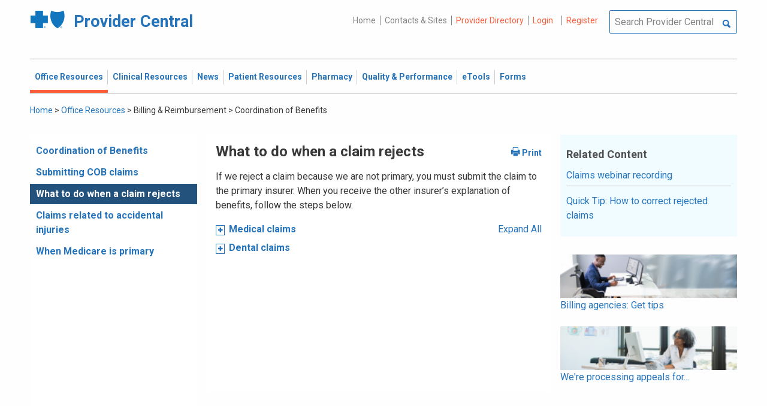

--- FILE ---
content_type: text/html; charset=UTF-8
request_url: https://provider.bluecrossma.com/ProviderHome/portal/home/office-resources/billing-and-reimbursement/coordination-of-benefits-new/what%20to%20do%20when%20a%20claim%20rejects/!ut/p/z0/vVLLUuswDP0VbTJzWXTsBihlGR5teZTLq1CyYRxHac11raC45fH1OGXKBgIsLqxsy0fSOToSqRiL1KmFmShvyCkb3jdp53YQH-y2j7ryb3-03ZZnncuti-SoHctkQxyKNACuks5gpzeIZfdkvycPTi6G5-enIyk3ZV3B3N3fp4lINTmPj16MS6aFyZGhJPbKwvLDebAmY8VPkXwD6BBmZSNJRWE0AmNFc9ZYRRIdk7WzAIhkhppmCAoyO0fQTFUFqxqRNK4gKIghM9YaNwE1QacNVjW5mIe7w4lIS-WnrRopxs34z9XuyYaCtT5W2i9rlaU1ejnf6neG09S9-eedzmGv1hn3k1Gvv97td_4XcfRENhDJDaP2dYYLZ6DwQQj-VKjnHFx2OThyrdfnWsPMv5__KvaTHf-4wcNUefAEOcHDFF1YPm2VmQUX7kLDH_T2bSuDDkYzy-Zc4cpq4ty4pYtABWTosDA-JH3FtvyXZk_rz8d43VpdkhfUTi0w/
body_size: 99398
content:
<!DOCTYPE html>
<html lang="en" id="page">
<link rel="stylesheet" type="text/css" href="https://www.bluecrossma.org/aboutus/libraries/fontawesome/css/all.min.css" />

<head>
<meta http-equiv="X-UA-Compatible" content="IE=edge"/>
<title>Coordination of Benefits</title>

<script type="text/javascript">
    // IE9 fix
    if(!window.console) {
        var console = {
            log : function(){},
            warn : function(){},
            error : function(){},
            time : function(){},
            timeEnd : function(){}
        }
    }
</script>
<script src="https://ajax.googleapis.com/ajax/libs/jquery/3.4.1/jquery.min.js"></script>
<script src="https://ajax.googleapis.com/ajax/libs/jqueryui/1.12.1/jquery-ui.min.js"></script>

<link id="com.ibm.lotus.NavStateUrl" rel="alternate" href="/ProviderHome/portal/home/office-resources/billing-and-reimbursement/coordination-of-benefits-new/what%20to%20do%20when%20a%20claim%20rejects/!ut/p/z0/[base64]/" />
<link rel="bookmark" title='Coordination of Benefits' href='/ProviderHome/portal/home/office-resources/billing-and-reimbursement/coordination-of-benefits-new/what%20to%20do%20when%20a%20claim%20rejects/!ut/p/z0/[base64]/' hreflang="en"/>

<link href="https://fonts.googleapis.com/css?family=Roboto:100,100i,300,300i,400,400i,500,500i,700,700i,900,900i" rel="stylesheet">
<link href="/ProviderHome/pp.theme.providercentral.dynamic.v2.war/themes/html/img/favicon.ico" rel="shortcut icon" type="image/x-icon" />
<link rel="stylesheet" type="text/css" href="/ProviderHome/pp.theme.providercentral.dynamic.v2.war/themes/html/s/app.css"/>

<!-- WCM Styling  -->
<link rel="stylesheet" type="text/css" href="/ProviderHome/wcm/connect/provider%20portal%20technical%20assets/resources/wcm.css?subtype=css"/>
<script src="/ProviderHome/wcm/connect/provider%20portal%20technical%20assets/resources/wcm.js?subtype=javascript"></script>
<!--[if IE]>
    <link href="/ProviderHome/pp.theme.providercentral.dynamic.v2.war/themes/html/s/ie.css" media="screen, projection" rel="stylesheet" type="text/css" />
 <![endif]--> 
 </head>
 <div class="themeContainer">
		<header class="header"><!-- row -->
			<div class="grid-container full">
				<div class="grid-x utility-container">
					<div class="medium-5 cell text-left context-switcher" >
						<!-- controls the display of the page functional  -->
						
		<script src="//assets.adobedtm.com/launch-ENe7f27ca40dd941c8ba4dba97e1ed6499.min.js" async></script>
	 
	<script language="javascript">
	window.wa=window.wa || {};
    window.wa.loginStatus = "PP - Anonymous";
    console.log("HEAD - Anonymous user set:",window.wa);
	</script>

			<div class="logo">
				<a href="/ProviderHome/portal/!ut/p/z0/[base64]/" alt="Provider Central">
					<span class="icon-logo-bcbs-ma-footer"></span>
					<h1>Provider Central</h1>
				</a>
			</div>
		</div>
					<div class="medium-7 cell text-right utility">
						<!-- menu the display of the page functional  --><!-- FORMS functional  -->
						  
<link rel="stylesheet" href="https://www.bluecrossma.org/aboutus/libraries/fontawesome/css/all.min.css">


		
		<ul class="menu" data-header-type="both"><li>
	
		<a href="/ProviderHome/portal/!ut/p/z0/[base64]/">Home</a>
	
</li>
<li>
	
		<a href="/ProviderHome/portal/home/contact-us/!ut/p/z0/[base64]!/">Contacts & Sites</a>
		
</li>
<li id="prviderdirectoryid">	
		<a id="provider-color" class="providerhover" href="/ProviderHome/portal/home/patient-resources/plans-and-products/find-a-doctor?nav=ineedto">Provider Directory</a>
		<span id="providermenutext" style="font-size: 13px;"> Review your directory information every 90 days.</span>
</li>


									<li class="login"><a href="?uri=nm:oid:Z6_H2IC1K80OGA770Q8P4O9A83082" class="wpthemeLeft "><span lang="en" dir="ltr">Login</a></li>	
								<li class="tooltipmenu">
									<span class="tooltipmenutext pad10" style="font-size: 14px;">  Log in for full access to: Time-sensitive news, fee schedules,<br/>eTools for administrative transactions, and more.</span>									
									<i class="far fa-info-circle" style="color: #838383;font-size: 13px;"></i>
								</li>
							
									<li class="login"><a href="?uri=nm:oid:Z6_H2IC1K80OGA770Q8P4O9A83083" class="wpthemeLeft "><span lang="en" dir="ltr">Register</a></li>
	</ul>
	<!-- search.jsp  of the page functional -->
	<div class="wpthemeSearch" role="search" aria-label="Click to perform a search.">
		<form id="mainSearch" name="searchQueryForm" method="post" action="?urile=wcm:path%3A%2FProvider%2BPortal%2BContent%2BLibrary%2FSite%2BUtilities%2FSearch" onsubmit="submitSearch('mainSearch')">
			<label for="wpthemeSearchBoxInput" class="wpthemeDisplayNone hide">Search</label>
			<input placeholder="Search Provider Central" class="wpthemeSearchText" type="text" id="wpthemeSearchBoxInput" name="search_query">
			<a class="wpthemeSearchButton fi-magnifying-glass" onclick="$('#mainSearch').submit()" title="Click to perform a search."></a>
		</form>
	</div>
<div id="myMenu">
							  
<link rel="stylesheet" href="https://www.bluecrossma.org/aboutus/libraries/fontawesome/css/all.min.css">


		
		<ul class="menu" data-header-type="both">
	</ul>
	</div>
					</div>
				</div>
			</div>
			<div class="grid-container full">
				<div class="grid-x navigation-container">
					<div class="medium-12 cell title-bar-right">
						<div class="main-navigation">
							<nav class="main-menu">
								<a class="menu-close fi-x hide"></a>
								
<ul class="menu text-">
			<li class="active"><a href="/ProviderHome/portal/home/office-resources" class="wpthemeLeft"><span lang="en" dir="ltr">Office Resources</a><ul class="children"><li data-vis="Visible" class=" page_item_has_children"><!-- Code updated for not retaining the portlet state --><a href="/ProviderHome/portal/home/office-resources/billing-and-reimbursement" class="wpthemeLeft"><span lang="en" dir="ltr">Billing &amp; Reimbursement</span></a>
						<span class="menuloginbutn">						
						<a href="?uri=nm:oid:Z6_H2IC1K80OGA770Q8P4O9A83082" class="menuloginhyperlink-button"> 
						<span lang="en" dir="ltr" style="font-weight: 900 !important">Log in for more <i class="menuloginbutnarrow"></i></span></a>
						</span>
						<ul class="children"><li data-vis="Visible" class=""><!-- Code updated for not retaining the portlet state --><a href="/ProviderHome/portal/home/office-resources/billing-and-reimbursement/billing-guidelines-and-resources" class="wpthemeLeft"><span lang="en" dir="ltr">Billing Guidelines &amp; Resources</span></a></li><li data-vis="Visible" class=""><!-- Code updated for not retaining the portlet state --><a href="/ProviderHome/portal/home/office-resources/billing-and-reimbursement/cdt_dental_proc_lookup" class="wpthemeLeft"><span lang="en" dir="ltr">CDT Dental Procedure Code Lookup</span></a></li><li data-vis="Visible" class=""><!-- Code updated for not retaining the portlet state --><a href="/ProviderHome/portal/home/office-resources/billing-and-reimbursement/Claim%20Submission" class="wpthemeLeft"><span lang="en" dir="ltr">Claim Submission</span></a></li><li data-vis="Visible" class=""><!-- Code updated for not retaining the portlet state --><a href="/ProviderHome/portal/home/office-resources/billing-and-reimbursement/coordination-of-benefits-new" class="wpthemeLeft"><span lang="en" dir="ltr">Coordination of Benefits</span></a></li></ul>


<style>

.menuloginbutn{
	color:#2574bb;
	position: absolute;
	z-index:999;
	border-radius: 22px;
	border: -15px solid #fff;
	max-width: 154px;
	right: 22px; 
	bottom: 15px;
	background: #fff;
	font-weight: 600;
	text-align: center;
	width: 100%;
}

.menuloginhyperlink-button {
      display: inline-block;
      padding: 10px 20px;
      background-color: transparent;
      color: #2574bb !important;
      text-decoration: none;
      border: none;
      transition: text-decoration 0.3s;
    }


    .menuloginhyperlink-button:hover {
      border-bottom: 1px solid #2574bb !important;
    }


    .menuloginhyperlink-button:active {
      text-decoration: none;
    }

.menuloginbutnarrow {
  color:#2574bb;	
  background-color: transparent;
  border: 15px solid #2574bb;
  border-width: 0 3px 3px 0;
  display: inline-block;
  padding: 3px;
  transform: rotate(-50deg);
  -webkit-transform: rotate(-45deg);
}
</style><
					%></li><li data-vis="Visible" class=" page_item_has_children"><!-- Code updated for not retaining the portlet state --><a href="/ProviderHome/portal/home/office-resources/enrollment" class="wpthemeLeft"><span lang="en" dir="ltr">Enrollment</span></a>
						<span class="menuloginbutn">						
						<a href="?uri=nm:oid:Z6_H2IC1K80OGA770Q8P4O9A83082" class="menuloginhyperlink-button"> 
						<span lang="en" dir="ltr" style="font-weight: 900 !important">Log in for more <i class="menuloginbutnarrow"></i></span></a>
						</span>
						<ul class="children"><li data-vis="Visible" class=""><!-- Code updated for not retaining the portlet state --><a href="/ProviderHome/portal/home/office-resources/enrollment/become-a-blue-cross-provider" class="wpthemeLeft"><span lang="en" dir="ltr">Become a Blue Cross Provider</span></a></li><li data-vis="Visible" class=""><!-- Code updated for not retaining the portlet state --><a href="/ProviderHome/portal/home/office-resources/enrollment/contracting-applications" class="wpthemeLeft"><span lang="en" dir="ltr">Contracting Applications</span></a></li><li data-vis="Visible" class=""><!-- Code updated for not retaining the portlet state --><a href="/ProviderHome/portal/home/office-resources/enrollment/credentialing-and-recredentialing" class="wpthemeLeft"><span lang="en" dir="ltr">Credentialing &amp; Recredentialing</span></a></li><li data-vis="Visible" class=""><!-- Code updated for not retaining the portlet state --><a href="/ProviderHome/portal/home/office-resources/enrollment/privileging" class="wpthemeLeft"><span lang="en" dir="ltr">Privileging</span></a></li><li data-vis="Visible" class=""><!-- Code updated for not retaining the portlet state --><a href="/ProviderHome/portal/home/office-resources/enrollment/maintaining-and-changing-status" class="wpthemeLeft"><span lang="en" dir="ltr">Maintaining &amp; Changing Status</span></a></li></ul>


<style>

.menuloginbutn{
	color:#2574bb;
	position: absolute;
	z-index:999;
	border-radius: 22px;
	border: -15px solid #fff;
	max-width: 154px;
	right: 22px; 
	bottom: 15px;
	background: #fff;
	font-weight: 600;
	text-align: center;
	width: 100%;
}

.menuloginhyperlink-button {
      display: inline-block;
      padding: 10px 20px;
      background-color: transparent;
      color: #2574bb !important;
      text-decoration: none;
      border: none;
      transition: text-decoration 0.3s;
    }


    .menuloginhyperlink-button:hover {
      border-bottom: 1px solid #2574bb !important;
    }


    .menuloginhyperlink-button:active {
      text-decoration: none;
    }

.menuloginbutnarrow {
  color:#2574bb;	
  background-color: transparent;
  border: 15px solid #2574bb;
  border-width: 0 3px 3px 0;
  display: inline-block;
  padding: 3px;
  transform: rotate(-50deg);
  -webkit-transform: rotate(-45deg);
}
</style><
					%></li><li data-vis="Visible" class=" page_item_has_children"><!-- Code updated for not retaining the portlet state --><a href="/ProviderHome/portal/home/office-resources/policies-and-guidelines" class="wpthemeLeft"><span lang="en" dir="ltr">Policies &amp; Guidelines</span></a>
						<span class="menuloginbutn">						
						<a href="?uri=nm:oid:Z6_H2IC1K80OGA770Q8P4O9A83082" class="menuloginhyperlink-button"> 
						<span lang="en" dir="ltr" style="font-weight: 900 !important">Log in for more <i class="menuloginbutnarrow"></i></span></a>
						</span>
						<ul class="children"><li data-vis="Visible" class=""><!-- Code updated for not retaining the portlet state --><a href="/ProviderHome/portal/home/office-resources/policies-and-guidelines/referrals" class="wpthemeLeft"><span lang="en" dir="ltr">Referrals</span></a></li><li data-vis="Visible" class=""><!-- Code updated for not retaining the portlet state --><a href="/ProviderHome/portal/home/office-resources/policies-and-guidelines/reviews-appeals" class="wpthemeLeft"><span lang="en" dir="ltr">Reviews &amp; Appeals</span></a></li></ul>


<style>

.menuloginbutn{
	color:#2574bb;
	position: absolute;
	z-index:999;
	border-radius: 22px;
	border: -15px solid #fff;
	max-width: 154px;
	right: 22px; 
	bottom: 15px;
	background: #fff;
	font-weight: 600;
	text-align: center;
	width: 100%;
}

.menuloginhyperlink-button {
      display: inline-block;
      padding: 10px 20px;
      background-color: transparent;
      color: #2574bb !important;
      text-decoration: none;
      border: none;
      transition: text-decoration 0.3s;
    }


    .menuloginhyperlink-button:hover {
      border-bottom: 1px solid #2574bb !important;
    }


    .menuloginhyperlink-button:active {
      text-decoration: none;
    }

.menuloginbutnarrow {
  color:#2574bb;	
  background-color: transparent;
  border: 15px solid #2574bb;
  border-width: 0 3px 3px 0;
  display: inline-block;
  padding: 3px;
  transform: rotate(-50deg);
  -webkit-transform: rotate(-45deg);
}
</style><
					%></li><li data-vis="Visible" class=" page_item_has_children"><!-- Code updated for not retaining the portlet state --><a href="/ProviderHome/portal/home/office-resources/tne" class="wpthemeLeft"><span lang="en" dir="ltr">Training &amp; Events</span></a>
						<span class="menuloginbutn">						
						<a href="?uri=nm:oid:Z6_H2IC1K80OGA770Q8P4O9A83082" class="menuloginhyperlink-button"> 
						<span lang="en" dir="ltr" style="font-weight: 900 !important">Log in for more <i class="menuloginbutnarrow"></i></span></a>
						</span>
						<ul class="children"><li data-vis="Visible" class=""><!-- Code updated for not retaining the portlet state --><a href="/ProviderHome/portal/home/office-resources/tne/training-and-events" class="wpthemeLeft"><span lang="en" dir="ltr">Training &amp; Events</span></a></li><li data-vis="Visible" class=""><!-- Code updated for not retaining the portlet state --><a href="/ProviderHome/portal/home/office-resources/tne/faqs" class="wpthemeLeft"><span lang="en" dir="ltr">FAQs</span></a></li></ul>


<style>

.menuloginbutn{
	color:#2574bb;
	position: absolute;
	z-index:999;
	border-radius: 22px;
	border: -15px solid #fff;
	max-width: 154px;
	right: 22px; 
	bottom: 15px;
	background: #fff;
	font-weight: 600;
	text-align: center;
	width: 100%;
}

.menuloginhyperlink-button {
      display: inline-block;
      padding: 10px 20px;
      background-color: transparent;
      color: #2574bb !important;
      text-decoration: none;
      border: none;
      transition: text-decoration 0.3s;
    }


    .menuloginhyperlink-button:hover {
      border-bottom: 1px solid #2574bb !important;
    }


    .menuloginhyperlink-button:active {
      text-decoration: none;
    }

.menuloginbutnarrow {
  color:#2574bb;	
  background-color: transparent;
  border: 15px solid #2574bb;
  border-width: 0 3px 3px 0;
  display: inline-block;
  padding: 3px;
  transform: rotate(-50deg);
  -webkit-transform: rotate(-45deg);
}
</style><
					%></li></ul>


<style>

.menuloginbutn{
	color:#2574bb;
	position: absolute;
	z-index:999;
	border-radius: 22px;
	border: -15px solid #fff;
	max-width: 154px;
	right: 22px; 
	bottom: 15px;
	background: #fff;
	font-weight: 600;
	text-align: center;
	width: 100%;
}

.menuloginhyperlink-button {
      display: inline-block;
      padding: 10px 20px;
      background-color: transparent;
      color: #2574bb !important;
      text-decoration: none;
      border: none;
      transition: text-decoration 0.3s;
    }


    .menuloginhyperlink-button:hover {
      border-bottom: 1px solid #2574bb !important;
    }


    .menuloginhyperlink-button:active {
      text-decoration: none;
    }

.menuloginbutnarrow {
  color:#2574bb;	
  background-color: transparent;
  border: 15px solid #2574bb;
  border-width: 0 3px 3px 0;
  display: inline-block;
  padding: 3px;
  transform: rotate(-50deg);
  -webkit-transform: rotate(-45deg);
}
</style></li>
			<li class=""><a href="/ProviderHome/portal/home/clinical-resources" class="wpthemeLeft"><span lang="en" dir="ltr">Clinical Resources</a><ul class="children"><li data-vis="Visible" class=" page_item_has_children"><!-- Code updated for not retaining the portlet state --><a href="/ProviderHome/portal/home/clinical-resources/clinical-criteria-and-guidelines" class="wpthemeLeft"><span lang="en" dir="ltr">Clinical Criteria &amp; Guidelines</span></a>
						<span class="menuloginbutn">						
						<a href="?uri=nm:oid:Z6_H2IC1K80OGA770Q8P4O9A83082" class="menuloginhyperlink-button"> 
						<span lang="en" dir="ltr" style="font-weight: 900 !important">Log in for more <i class="menuloginbutnarrow"></i></span></a>
						</span>
						<ul class="children"><li data-vis="Visible" class=""><!-- Code updated for not retaining the portlet state --><a href="/ProviderHome/portal/home/clinical-resources/clinical-criteria-and-guidelines/clinical-criteria" class="wpthemeLeft"><span lang="en" dir="ltr">Clinical Criteria Overview</span></a></li><li data-vis="Visible" class=""><!-- Code updated for not retaining the portlet state --><a href="/ProviderHome/portal/home/clinical-resources/clinical-criteria-and-guidelines/interqual-criteria-and-smartsheets" class="wpthemeLeft"><span lang="en" dir="ltr">InterQual Criteria</span></a></li><li data-vis="Visible" class=""><!-- Code updated for not retaining the portlet state --><a href="/ProviderHome/portal/home/clinical-resources/clinical-criteria-and-guidelines/medical-policies" class="wpthemeLeft"><span lang="en" dir="ltr">Medical Policies</span></a></li></ul>


<style>

.menuloginbutn{
	color:#2574bb;
	position: absolute;
	z-index:999;
	border-radius: 22px;
	border: -15px solid #fff;
	max-width: 154px;
	right: 22px; 
	bottom: 15px;
	background: #fff;
	font-weight: 600;
	text-align: center;
	width: 100%;
}

.menuloginhyperlink-button {
      display: inline-block;
      padding: 10px 20px;
      background-color: transparent;
      color: #2574bb !important;
      text-decoration: none;
      border: none;
      transition: text-decoration 0.3s;
    }


    .menuloginhyperlink-button:hover {
      border-bottom: 1px solid #2574bb !important;
    }


    .menuloginhyperlink-button:active {
      text-decoration: none;
    }

.menuloginbutnarrow {
  color:#2574bb;	
  background-color: transparent;
  border: 15px solid #2574bb;
  border-width: 0 3px 3px 0;
  display: inline-block;
  padding: 3px;
  transform: rotate(-50deg);
  -webkit-transform: rotate(-45deg);
}
</style><
					%></li><li data-vis="Visible" class=" page_item_has_children"><!-- Code updated for not retaining the portlet state --><a href="/ProviderHome/portal/home/clinical-resources/prior-authorization" class="wpthemeLeft"><span lang="en" dir="ltr">Prior Authorization</span></a>
						<span class="menuloginbutn">						
						<a href="?uri=nm:oid:Z6_H2IC1K80OGA770Q8P4O9A83082" class="menuloginhyperlink-button"> 
						<span lang="en" dir="ltr" style="font-weight: 900 !important">Log in for more <i class="menuloginbutnarrow"></i></span></a>
						</span>
						<ul class="children"><li data-vis="Visible" class=""><!-- Code updated for not retaining the portlet state --><a href="/ProviderHome/portal/home/clinical-resources/prior-authorization/prior-auth-overview" class="wpthemeLeft"><span lang="en" dir="ltr">Prior Auth Overview</span></a></li><li data-vis="Visible" class=""><!-- Code updated for not retaining the portlet state --><a href="/ProviderHome/portal/home/clinical-resources/prior-authorization/cancer-care" class="wpthemeLeft"><span lang="en" dir="ltr">Cancer Care</span></a></li><li data-vis="Visible" class=""><!-- Code updated for not retaining the portlet state --><a href="/ProviderHome/portal/home/clinical-resources/prior-authorization/chiropractic-services" class="wpthemeLeft"><span lang="en" dir="ltr">Chiropractic Services</span></a></li><li data-vis="Visible" class=""><!-- Code updated for not retaining the portlet state --><a href="/ProviderHome/portal/home/clinical-resources/prior-authorization/dental" class="wpthemeLeft"><span lang="en" dir="ltr">Dental</span></a></li><li data-vis="Visible" class=""><!-- Code updated for not retaining the portlet state --><a href="/ProviderHome/portal/home/clinical-resources/prior-authorization/genetic-testing" class="wpthemeLeft"><span lang="en" dir="ltr">Genetic Testing</span></a></li><li data-vis="Visible" class=""><!-- Code updated for not retaining the portlet state --><a href="/ProviderHome/portal/home/clinical-resources/prior-authorization/high-tech-radiology" class="wpthemeLeft"><span lang="en" dir="ltr">High-tech Radiology</span></a></li><li data-vis="Visible" class=""><!-- Code updated for not retaining the portlet state --><a href="/ProviderHome/portal/home/clinical-resources/prior-authorization/outpatient-rehabilitation-therapy" class="wpthemeLeft"><span lang="en" dir="ltr">Outpatient Rehabilitation Therapy</span></a></li><li data-vis="Visible" class=""><!-- Code updated for not retaining the portlet state --><a href="/ProviderHome/portal/home/clinical-resources/prior-authorization/sleep-management" class="wpthemeLeft"><span lang="en" dir="ltr">Sleep Management</span></a></li></ul>


<style>

.menuloginbutn{
	color:#2574bb;
	position: absolute;
	z-index:999;
	border-radius: 22px;
	border: -15px solid #fff;
	max-width: 154px;
	right: 22px; 
	bottom: 15px;
	background: #fff;
	font-weight: 600;
	text-align: center;
	width: 100%;
}

.menuloginhyperlink-button {
      display: inline-block;
      padding: 10px 20px;
      background-color: transparent;
      color: #2574bb !important;
      text-decoration: none;
      border: none;
      transition: text-decoration 0.3s;
    }


    .menuloginhyperlink-button:hover {
      border-bottom: 1px solid #2574bb !important;
    }


    .menuloginhyperlink-button:active {
      text-decoration: none;
    }

.menuloginbutnarrow {
  color:#2574bb;	
  background-color: transparent;
  border: 15px solid #2574bb;
  border-width: 0 3px 3px 0;
  display: inline-block;
  padding: 3px;
  transform: rotate(-50deg);
  -webkit-transform: rotate(-45deg);
}
</style><
					%></li><li data-vis="Visible" class=" page_item_has_children"><!-- Code updated for not retaining the portlet state --><a href="/ProviderHome/portal/home/clinical-resources/clinical-programs-and-information" class="wpthemeLeft"><span lang="en" dir="ltr">Clinical Programs &amp; Information </span></a>
						<span class="menuloginbutn">						
						<a href="?uri=nm:oid:Z6_H2IC1K80OGA770Q8P4O9A83082" class="menuloginhyperlink-button"> 
						<span lang="en" dir="ltr" style="font-weight: 900 !important">Log in for more <i class="menuloginbutnarrow"></i></span></a>
						</span>
						<ul class="children"><li data-vis="Visible" class=""><!-- Code updated for not retaining the portlet state --><a href="/ProviderHome/portal/home/clinical-resources/clinical-programs-and-information/health-management-programs" class="wpthemeLeft"><span lang="en" dir="ltr">Health Management Programs</span></a></li><li data-vis="Visible" class=""><!-- Code updated for not retaining the portlet state --><a href="/ProviderHome/portal/home/clinical-resources/clinical-programs-and-information/mental-health" class="wpthemeLeft"><span lang="en" dir="ltr">Mental Health</span></a></li><li data-vis="Visible" class=""><!-- Code updated for not retaining the portlet state --><a href="/ProviderHome/portal/home/clinical-resources/clinical-programs-and-information/oral-and-overall-health" class="wpthemeLeft"><span lang="en" dir="ltr">Oral &amp; Overall Health</span></a></li><li data-vis="Visible" class=""><!-- Code updated for not retaining the portlet state --><a href="/ProviderHome/portal/home/clinical-resources/clinical-programs-and-information/treatment-resources" class="wpthemeLeft"><span lang="en" dir="ltr">Treatment Resources</span></a></li></ul>


<style>

.menuloginbutn{
	color:#2574bb;
	position: absolute;
	z-index:999;
	border-radius: 22px;
	border: -15px solid #fff;
	max-width: 154px;
	right: 22px; 
	bottom: 15px;
	background: #fff;
	font-weight: 600;
	text-align: center;
	width: 100%;
}

.menuloginhyperlink-button {
      display: inline-block;
      padding: 10px 20px;
      background-color: transparent;
      color: #2574bb !important;
      text-decoration: none;
      border: none;
      transition: text-decoration 0.3s;
    }


    .menuloginhyperlink-button:hover {
      border-bottom: 1px solid #2574bb !important;
    }


    .menuloginhyperlink-button:active {
      text-decoration: none;
    }

.menuloginbutnarrow {
  color:#2574bb;	
  background-color: transparent;
  border: 15px solid #2574bb;
  border-width: 0 3px 3px 0;
  display: inline-block;
  padding: 3px;
  transform: rotate(-50deg);
  -webkit-transform: rotate(-45deg);
}
</style><
					%></li></ul>


<style>

.menuloginbutn{
	color:#2574bb;
	position: absolute;
	z-index:999;
	border-radius: 22px;
	border: -15px solid #fff;
	max-width: 154px;
	right: 22px; 
	bottom: 15px;
	background: #fff;
	font-weight: 600;
	text-align: center;
	width: 100%;
}

.menuloginhyperlink-button {
      display: inline-block;
      padding: 10px 20px;
      background-color: transparent;
      color: #2574bb !important;
      text-decoration: none;
      border: none;
      transition: text-decoration 0.3s;
    }


    .menuloginhyperlink-button:hover {
      border-bottom: 1px solid #2574bb !important;
    }


    .menuloginhyperlink-button:active {
      text-decoration: none;
    }

.menuloginbutnarrow {
  color:#2574bb;	
  background-color: transparent;
  border: 15px solid #2574bb;
  border-width: 0 3px 3px 0;
  display: inline-block;
  padding: 3px;
  transform: rotate(-50deg);
  -webkit-transform: rotate(-45deg);
}
</style></li>
			<li class=""><a href="/ProviderHome/portal/home/News2" class="wpthemeLeft"><span lang="en" dir="ltr">News</a><ul class="children"><li data-vis="Hidden" class=" page_item_has_children">
						<span class="menuloginbutn">						
						<a href="?uri=nm:oid:Z6_H2IC1K80OGA770Q8P4O9A83082" class="menuloginhyperlink-button"> 
						<span lang="en" dir="ltr" style="font-weight:900 !important">Log in for more <i class="menuloginbutnarrow"></i></span></a>
						</span>
						<ul class="children"><li data-vis="Visible" class=""><!-- Code updated for not retaining the portlet state --><a href="/ProviderHome/portal/home/News2/news/currentnew" class="wpthemeLeft"><span lang="en" dir="ltr">Current News</span></a></li><li data-vis="Visible" class=""><!-- Code updated for not retaining the portlet state --><a href="/ProviderHome/portal/home/News2/news/archive" class="wpthemeLeft"><span lang="en" dir="ltr">Archived News</span></a></li></ul>


<style>

.menuloginbutn{
	color:#2574bb;
	position: absolute;
	z-index:999;
	border-radius: 22px;
	border: -15px solid #fff;
	max-width: 154px;
	right: 22px; 
	bottom: 15px;
	background: #fff;
	font-weight: 600;
	text-align: center;
	width: 100%;
}

.menuloginhyperlink-button {
      display: inline-block;
      padding: 10px 20px;
      background-color: transparent;
      color: #2574bb !important;
      text-decoration: none;
      border: none;
      transition: text-decoration 0.3s;
    }


    .menuloginhyperlink-button:hover {
      border-bottom: 1px solid #2574bb !important;
    }


    .menuloginhyperlink-button:active {
      text-decoration: none;
    }

.menuloginbutnarrow {
  color:#2574bb;	
  background-color: transparent;
  border: 15px solid #2574bb;
  border-width: 0 3px 3px 0;
  display: inline-block;
  padding: 3px;
  transform: rotate(-50deg);
  -webkit-transform: rotate(-45deg);
}
</style></li></ul>


<style>

.menuloginbutn{
	color:#2574bb;
	position: absolute;
	z-index:999;
	border-radius: 22px;
	border: -15px solid #fff;
	max-width: 154px;
	right: 22px; 
	bottom: 15px;
	background: #fff;
	font-weight: 600;
	text-align: center;
	width: 100%;
}

.menuloginhyperlink-button {
      display: inline-block;
      padding: 10px 20px;
      background-color: transparent;
      color: #2574bb !important;
      text-decoration: none;
      border: none;
      transition: text-decoration 0.3s;
    }


    .menuloginhyperlink-button:hover {
      border-bottom: 1px solid #2574bb !important;
    }


    .menuloginhyperlink-button:active {
      text-decoration: none;
    }

.menuloginbutnarrow {
  color:#2574bb;	
  background-color: transparent;
  border: 15px solid #2574bb;
  border-width: 0 3px 3px 0;
  display: inline-block;
  padding: 3px;
  transform: rotate(-50deg);
  -webkit-transform: rotate(-45deg);
}
</style></li>
			<li class=""><a href="/ProviderHome/portal/home/patient-resources" class="wpthemeLeft"><span lang="en" dir="ltr">Patient Resources</a><ul class="children"><li data-vis="Visible" class=" page_item_has_children"><!-- Code updated for not retaining the portlet state --><a href="/ProviderHome/portal/home/patient-resources/sites-of-care" class="wpthemeLeft"><span lang="en" dir="ltr">Sites of Care</span></a>
						<span class="menuloginbutn">						
						<a href="?uri=nm:oid:Z6_H2IC1K80OGA770Q8P4O9A83082" class="menuloginhyperlink-button"> 
						<span lang="en" dir="ltr" style="font-weight: 900 !important">Log in for more <i class="menuloginbutnarrow"></i></span></a>
						</span>
						<ul class="children"><li data-vis="Visible" class=""><!-- Code updated for not retaining the portlet state --><a href="/ProviderHome/portal/home/patient-resources/sites-of-care/telehealth" class="wpthemeLeft"><span lang="en" dir="ltr">Telehealth</span></a></li><li data-vis="Visible" class=""><!-- Code updated for not retaining the portlet state --><a href="/ProviderHome/portal/home/patient-resources/sites-of-care/after-hours-support" class="wpthemeLeft"><span lang="en" dir="ltr">After Hours Support</span></a></li><li data-vis="Visible" class=""><!-- Code updated for not retaining the portlet state --><a href="/ProviderHome/portal/home/patient-resources/sites-of-care/directing-members-lowercost-services" class="wpthemeLeft"><span lang="en" dir="ltr">Lower-cost Service Options</span></a></li></ul>


<style>

.menuloginbutn{
	color:#2574bb;
	position: absolute;
	z-index:999;
	border-radius: 22px;
	border: -15px solid #fff;
	max-width: 154px;
	right: 22px; 
	bottom: 15px;
	background: #fff;
	font-weight: 600;
	text-align: center;
	width: 100%;
}

.menuloginhyperlink-button {
      display: inline-block;
      padding: 10px 20px;
      background-color: transparent;
      color: #2574bb !important;
      text-decoration: none;
      border: none;
      transition: text-decoration 0.3s;
    }


    .menuloginhyperlink-button:hover {
      border-bottom: 1px solid #2574bb !important;
    }


    .menuloginhyperlink-button:active {
      text-decoration: none;
    }

.menuloginbutnarrow {
  color:#2574bb;	
  background-color: transparent;
  border: 15px solid #2574bb;
  border-width: 0 3px 3px 0;
  display: inline-block;
  padding: 3px;
  transform: rotate(-50deg);
  -webkit-transform: rotate(-45deg);
}
</style><
					%></li><li data-vis="Visible" class=" page_item_has_children"><!-- Code updated for not retaining the portlet state --><a href="/ProviderHome/portal/home/patient-resources/tools-and-resources" class="wpthemeLeft"><span lang="en" dir="ltr">Tools &amp; Resources</span></a>
						<span class="menuloginbutn">						
						<a href="?uri=nm:oid:Z6_H2IC1K80OGA770Q8P4O9A83082" class="menuloginhyperlink-button"> 
						<span lang="en" dir="ltr" style="font-weight: 900 !important">Log in for more <i class="menuloginbutnarrow"></i></span></a>
						</span>
						<ul class="children"><li data-vis="Visible" class=""><!-- Code updated for not retaining the portlet state --><a href="/ProviderHome/portal/home/patient-resources/tools-and-resources/practice-related-materials" class="wpthemeLeft"><span lang="en" dir="ltr">Practice-related Materials</span></a></li><li data-vis="Visible" class=""><!-- Code updated for not retaining the portlet state --><a href="/ProviderHome/portal/home/patient-resources/tools-and-resources/preventive-and-chronic-care-reminders" class="wpthemeLeft"><span lang="en" dir="ltr">Preventive &amp; Chronic Care Reminders</span></a></li></ul>


<style>

.menuloginbutn{
	color:#2574bb;
	position: absolute;
	z-index:999;
	border-radius: 22px;
	border: -15px solid #fff;
	max-width: 154px;
	right: 22px; 
	bottom: 15px;
	background: #fff;
	font-weight: 600;
	text-align: center;
	width: 100%;
}

.menuloginhyperlink-button {
      display: inline-block;
      padding: 10px 20px;
      background-color: transparent;
      color: #2574bb !important;
      text-decoration: none;
      border: none;
      transition: text-decoration 0.3s;
    }


    .menuloginhyperlink-button:hover {
      border-bottom: 1px solid #2574bb !important;
    }


    .menuloginhyperlink-button:active {
      text-decoration: none;
    }

.menuloginbutnarrow {
  color:#2574bb;	
  background-color: transparent;
  border: 15px solid #2574bb;
  border-width: 0 3px 3px 0;
  display: inline-block;
  padding: 3px;
  transform: rotate(-50deg);
  -webkit-transform: rotate(-45deg);
}
</style><
					%></li><li data-vis="Visible" class=" page_item_has_children"><!-- Code updated for not retaining the portlet state --><a href="/ProviderHome/portal/home/patient-resources/plans-and-products" class="wpthemeLeft"><span lang="en" dir="ltr">Plans &amp; Products</span></a>
						<span class="menuloginbutn">						
						<a href="?uri=nm:oid:Z6_H2IC1K80OGA770Q8P4O9A83082" class="menuloginhyperlink-button"> 
						<span lang="en" dir="ltr" style="font-weight: 900 !important">Log in for more <i class="menuloginbutnarrow"></i></span></a>
						</span>
						<ul class="children"><li data-vis="Visible" class=""><!-- Code updated for not retaining the portlet state --><a href="/ProviderHome/portal/home/patient-resources/plans-and-products/product-overview" class="wpthemeLeft"><span lang="en" dir="ltr">Product Overview</span></a></li><li data-vis="Visible" class=""><!-- Code updated for not retaining the portlet state --><a href="/ProviderHome/portal/home/patient-resources/plans-and-products/plan-design-features" class="wpthemeLeft"><span lang="en" dir="ltr">Plan Design Features</span></a></li><li data-vis="Visible" class=""><!-- Code updated for not retaining the portlet state --><a href="/ProviderHome/portal/home/patient-resources/plans-and-products/bluecard-and-out-of-area-programs" class="wpthemeLeft"><span lang="en" dir="ltr">BlueCard &amp; Out-of-Area Programs</span></a></li><li data-vis="Visible" class=""><!-- Code updated for not retaining the portlet state --><a href="/ProviderHome/portal/home/patient-resources/plans-and-products/find-a-doctor" class="wpthemeLeft"><span lang="en" dir="ltr">Find a Doctor &amp; Estimate Costs</span></a></li></ul>


<style>

.menuloginbutn{
	color:#2574bb;
	position: absolute;
	z-index:999;
	border-radius: 22px;
	border: -15px solid #fff;
	max-width: 154px;
	right: 22px; 
	bottom: 15px;
	background: #fff;
	font-weight: 600;
	text-align: center;
	width: 100%;
}

.menuloginhyperlink-button {
      display: inline-block;
      padding: 10px 20px;
      background-color: transparent;
      color: #2574bb !important;
      text-decoration: none;
      border: none;
      transition: text-decoration 0.3s;
    }


    .menuloginhyperlink-button:hover {
      border-bottom: 1px solid #2574bb !important;
    }


    .menuloginhyperlink-button:active {
      text-decoration: none;
    }

.menuloginbutnarrow {
  color:#2574bb;	
  background-color: transparent;
  border: 15px solid #2574bb;
  border-width: 0 3px 3px 0;
  display: inline-block;
  padding: 3px;
  transform: rotate(-50deg);
  -webkit-transform: rotate(-45deg);
}
</style><
					%></li></ul>


<style>

.menuloginbutn{
	color:#2574bb;
	position: absolute;
	z-index:999;
	border-radius: 22px;
	border: -15px solid #fff;
	max-width: 154px;
	right: 22px; 
	bottom: 15px;
	background: #fff;
	font-weight: 600;
	text-align: center;
	width: 100%;
}

.menuloginhyperlink-button {
      display: inline-block;
      padding: 10px 20px;
      background-color: transparent;
      color: #2574bb !important;
      text-decoration: none;
      border: none;
      transition: text-decoration 0.3s;
    }


    .menuloginhyperlink-button:hover {
      border-bottom: 1px solid #2574bb !important;
    }


    .menuloginhyperlink-button:active {
      text-decoration: none;
    }

.menuloginbutnarrow {
  color:#2574bb;	
  background-color: transparent;
  border: 15px solid #2574bb;
  border-width: 0 3px 3px 0;
  display: inline-block;
  padding: 3px;
  transform: rotate(-50deg);
  -webkit-transform: rotate(-45deg);
}
</style></li>
			<li class=""><a href="/ProviderHome/portal/home/pharmacy" class="wpthemeLeft"><span lang="en" dir="ltr">Pharmacy</a><ul class="children"><li data-vis="Visible" class=" page_item_has_children"><!-- Code updated for not retaining the portlet state --><a href="/ProviderHome/portal/home/pharmacy/formularies" class="wpthemeLeft"><span lang="en" dir="ltr">Formularies</span></a>
						<span class="menuloginbutn">						
						<a href="?uri=nm:oid:Z6_H2IC1K80OGA770Q8P4O9A83082" class="menuloginhyperlink-button"> 
						<span lang="en" dir="ltr" style="font-weight: 900 !important">Log in for more <i class="menuloginbutnarrow"></i></span></a>
						</span>
						<ul class="children"><li data-vis="Visible" class=""><!-- Code updated for not retaining the portlet state --><a href="/ProviderHome/portal/home/pharmacy/formularies/medication-look-up" class="wpthemeLeft"><span lang="en" dir="ltr">Medication Lookup</span></a></li></ul>


<style>

.menuloginbutn{
	color:#2574bb;
	position: absolute;
	z-index:999;
	border-radius: 22px;
	border: -15px solid #fff;
	max-width: 154px;
	right: 22px; 
	bottom: 15px;
	background: #fff;
	font-weight: 600;
	text-align: center;
	width: 100%;
}

.menuloginhyperlink-button {
      display: inline-block;
      padding: 10px 20px;
      background-color: transparent;
      color: #2574bb !important;
      text-decoration: none;
      border: none;
      transition: text-decoration 0.3s;
    }


    .menuloginhyperlink-button:hover {
      border-bottom: 1px solid #2574bb !important;
    }


    .menuloginhyperlink-button:active {
      text-decoration: none;
    }

.menuloginbutnarrow {
  color:#2574bb;	
  background-color: transparent;
  border: 15px solid #2574bb;
  border-width: 0 3px 3px 0;
  display: inline-block;
  padding: 3px;
  transform: rotate(-50deg);
  -webkit-transform: rotate(-45deg);
}
</style><
					%></li><li data-vis="Visible" class=" page_item_has_children"><!-- Code updated for not retaining the portlet state --><a href="/ProviderHome/portal/home/pharmacy/ordering-medications" class="wpthemeLeft"><span lang="en" dir="ltr">Ordering Medications</span></a>
						<span class="menuloginbutn">						
						<a href="?uri=nm:oid:Z6_H2IC1K80OGA770Q8P4O9A83082" class="menuloginhyperlink-button"> 
						<span lang="en" dir="ltr" style="font-weight: 900 !important">Log in for more <i class="menuloginbutnarrow"></i></span></a>
						</span>
						<ul class="children"><li data-vis="Visible" class=""><!-- Code updated for not retaining the portlet state --><a href="/ProviderHome/portal/home/pharmacy/ordering-medications/eprescribing" class="wpthemeLeft"><span lang="en" dir="ltr">ePrescribing</span></a></li><li data-vis="Visible" class=""><!-- Code updated for not retaining the portlet state --><a href="/ProviderHome/portal/home/pharmacy/ordering-medications/generic-medications" class="wpthemeLeft"><span lang="en" dir="ltr">Generic Medications</span></a></li><li data-vis="Visible" class=""><!-- Code updated for not retaining the portlet state --><a href="/ProviderHome/portal/home/pharmacy/ordering-medications/home-infusion-therapy" class="wpthemeLeft"><span lang="en" dir="ltr">Home Infusion Therapy</span></a></li><li data-vis="Visible" class=""><!-- Code updated for not retaining the portlet state --><a href="/ProviderHome/portal/home/pharmacy/ordering-medications/mail-service-pharmacy" class="wpthemeLeft"><span lang="en" dir="ltr">Mail Service Pharmacy</span></a></li><li data-vis="Visible" class=""><!-- Code updated for not retaining the portlet state --><a href="/ProviderHome/portal/home/pharmacy/ordering-medications/medications-you-administer" class="wpthemeLeft"><span lang="en" dir="ltr">Medications You Administer</span></a></li><li data-vis="Visible" class=""><!-- Code updated for not retaining the portlet state --><a href="/ProviderHome/portal/home/pharmacy/ordering-medications/specialty-pharmacy" class="wpthemeLeft"><span lang="en" dir="ltr">Specialty Pharmacy</span></a></li><li data-vis="Visible" class=""><!-- Code updated for not retaining the portlet state --><a href="/ProviderHome/portal/home/pharmacy/ordering-medications/vaccines" class="wpthemeLeft"><span lang="en" dir="ltr">Vaccines</span></a></li></ul>


<style>

.menuloginbutn{
	color:#2574bb;
	position: absolute;
	z-index:999;
	border-radius: 22px;
	border: -15px solid #fff;
	max-width: 154px;
	right: 22px; 
	bottom: 15px;
	background: #fff;
	font-weight: 600;
	text-align: center;
	width: 100%;
}

.menuloginhyperlink-button {
      display: inline-block;
      padding: 10px 20px;
      background-color: transparent;
      color: #2574bb !important;
      text-decoration: none;
      border: none;
      transition: text-decoration 0.3s;
    }


    .menuloginhyperlink-button:hover {
      border-bottom: 1px solid #2574bb !important;
    }


    .menuloginhyperlink-button:active {
      text-decoration: none;
    }

.menuloginbutnarrow {
  color:#2574bb;	
  background-color: transparent;
  border: 15px solid #2574bb;
  border-width: 0 3px 3px 0;
  display: inline-block;
  padding: 3px;
  transform: rotate(-50deg);
  -webkit-transform: rotate(-45deg);
}
</style><
					%></li><li data-vis="Visible" class=" page_item_has_children"><!-- Code updated for not retaining the portlet state --><a href="/ProviderHome/portal/home/pharmacy/requirements-and-policies" class="wpthemeLeft"><span lang="en" dir="ltr">Requirements &amp; Policies</span></a>
						<span class="menuloginbutn">						
						<a href="?uri=nm:oid:Z6_H2IC1K80OGA770Q8P4O9A83082" class="menuloginhyperlink-button"> 
						<span lang="en" dir="ltr" style="font-weight: 900 !important">Log in for more <i class="menuloginbutnarrow"></i></span></a>
						</span>
						<ul class="children"><li data-vis="Visible" class=""><!-- Code updated for not retaining the portlet state --><a href="/ProviderHome/portal/home/pharmacy/requirements-and-policies/non-covered-medications" class="wpthemeLeft"><span lang="en" dir="ltr">Non-covered Medications</span></a></li><li data-vis="Visible" class=""><!-- Code updated for not retaining the portlet state --><a href="/ProviderHome/portal/home/pharmacy/requirements-and-policies/otc-benefit-exclusions" class="wpthemeLeft"><span lang="en" dir="ltr">OTC Benefit Exclusions</span></a></li><li data-vis="Visible" class=""><!-- Code updated for not retaining the portlet state --><a href="/ProviderHome/portal/home/pharmacy/requirements-and-policies/prior-authorization" class="wpthemeLeft"><span lang="en" dir="ltr">Prior Authorization</span></a></li></ul>


<style>

.menuloginbutn{
	color:#2574bb;
	position: absolute;
	z-index:999;
	border-radius: 22px;
	border: -15px solid #fff;
	max-width: 154px;
	right: 22px; 
	bottom: 15px;
	background: #fff;
	font-weight: 600;
	text-align: center;
	width: 100%;
}

.menuloginhyperlink-button {
      display: inline-block;
      padding: 10px 20px;
      background-color: transparent;
      color: #2574bb !important;
      text-decoration: none;
      border: none;
      transition: text-decoration 0.3s;
    }


    .menuloginhyperlink-button:hover {
      border-bottom: 1px solid #2574bb !important;
    }


    .menuloginhyperlink-button:active {
      text-decoration: none;
    }

.menuloginbutnarrow {
  color:#2574bb;	
  background-color: transparent;
  border: 15px solid #2574bb;
  border-width: 0 3px 3px 0;
  display: inline-block;
  padding: 3px;
  transform: rotate(-50deg);
  -webkit-transform: rotate(-45deg);
}
</style><
					%></li></ul>


<style>

.menuloginbutn{
	color:#2574bb;
	position: absolute;
	z-index:999;
	border-radius: 22px;
	border: -15px solid #fff;
	max-width: 154px;
	right: 22px; 
	bottom: 15px;
	background: #fff;
	font-weight: 600;
	text-align: center;
	width: 100%;
}

.menuloginhyperlink-button {
      display: inline-block;
      padding: 10px 20px;
      background-color: transparent;
      color: #2574bb !important;
      text-decoration: none;
      border: none;
      transition: text-decoration 0.3s;
    }


    .menuloginhyperlink-button:hover {
      border-bottom: 1px solid #2574bb !important;
    }


    .menuloginhyperlink-button:active {
      text-decoration: none;
    }

.menuloginbutnarrow {
  color:#2574bb;	
  background-color: transparent;
  border: 15px solid #2574bb;
  border-width: 0 3px 3px 0;
  display: inline-block;
  padding: 3px;
  transform: rotate(-50deg);
  -webkit-transform: rotate(-45deg);
}
</style></li>
			<li class=""><a href="/ProviderHome/portal/home/quality-and-performance" class="wpthemeLeft"><span lang="en" dir="ltr">Quality &amp; Performance</a><ul class="children"><li data-vis="Visible" class=" page_item_has_children"><!-- Code updated for not retaining the portlet state --><a href="/ProviderHome/portal/home/quality-and-performance/quality-indicators" class="wpthemeLeft"><span lang="en" dir="ltr">Quality Indicators</span></a>
						<span class="menuloginbutn">						
						<a href="?uri=nm:oid:Z6_H2IC1K80OGA770Q8P4O9A83082" class="menuloginhyperlink-button"> 
						<span lang="en" dir="ltr" style="font-weight: 900 !important">Log in for more <i class="menuloginbutnarrow"></i></span></a>
						</span>
						<ul class="children"><li data-vis="Visible" class=""><!-- Code updated for not retaining the portlet state --><a href="/ProviderHome/portal/home/quality-and-performance/quality-indicators/blue-distinction" class="wpthemeLeft"><span lang="en" dir="ltr">Blue Distinction</span></a></li><li data-vis="Visible" class=""><!-- Code updated for not retaining the portlet state --><a href="/ProviderHome/portal/home/quality-and-performance/quality-indicators/cms-stars" class="wpthemeLeft"><span lang="en" dir="ltr">CMS Stars</span></a></li><li data-vis="Visible" class=""><!-- Code updated for not retaining the portlet state --><a href="/ProviderHome/portal/home/quality-and-performance/quality-indicators/experience-outcomes" class="wpthemeLeft"><span lang="en" dir="ltr">Experience &amp; Outcomes Surveys</span></a></li><li data-vis="Visible" class=""><!-- Code updated for not retaining the portlet state --><a href="/ProviderHome/portal/home/quality-and-performance/quality-indicators/hedis" class="wpthemeLeft"><span lang="en" dir="ltr">HEDIS</span></a></li><li data-vis="Visible" class=""><!-- Code updated for not retaining the portlet state --><a href="/ProviderHome/portal/home/quality-and-performance/quality-indicators/risk-adjust" class="wpthemeLeft"><span lang="en" dir="ltr">Risk Adjustment Documentation &amp; Coding</span></a></li></ul>


<style>

.menuloginbutn{
	color:#2574bb;
	position: absolute;
	z-index:999;
	border-radius: 22px;
	border: -15px solid #fff;
	max-width: 154px;
	right: 22px; 
	bottom: 15px;
	background: #fff;
	font-weight: 600;
	text-align: center;
	width: 100%;
}

.menuloginhyperlink-button {
      display: inline-block;
      padding: 10px 20px;
      background-color: transparent;
      color: #2574bb !important;
      text-decoration: none;
      border: none;
      transition: text-decoration 0.3s;
    }


    .menuloginhyperlink-button:hover {
      border-bottom: 1px solid #2574bb !important;
    }


    .menuloginhyperlink-button:active {
      text-decoration: none;
    }

.menuloginbutnarrow {
  color:#2574bb;	
  background-color: transparent;
  border: 15px solid #2574bb;
  border-width: 0 3px 3px 0;
  display: inline-block;
  padding: 3px;
  transform: rotate(-50deg);
  -webkit-transform: rotate(-45deg);
}
</style><
					%></li><li data-vis="Visible" class=" page_item_has_children"><!-- Code updated for not retaining the portlet state --><a href="/ProviderHome/portal/home/quality-and-performance/performance-programs" class="wpthemeLeft"><span lang="en" dir="ltr">Performance Programs</span></a>
						<span class="menuloginbutn">						
						<a href="?uri=nm:oid:Z6_H2IC1K80OGA770Q8P4O9A83082" class="menuloginhyperlink-button"> 
						<span lang="en" dir="ltr" style="font-weight: 900 !important">Log in for more <i class="menuloginbutnarrow"></i></span></a>
						</span>
						<ul class="children"><li data-vis="Visible" class=""><!-- Code updated for not retaining the portlet state --><a href="/ProviderHome/portal/home/quality-and-performance/performance-programs/value-based-contracts" class="wpthemeLeft"><span lang="en" dir="ltr">Value-Based Contracts</span></a></li></ul>


<style>

.menuloginbutn{
	color:#2574bb;
	position: absolute;
	z-index:999;
	border-radius: 22px;
	border: -15px solid #fff;
	max-width: 154px;
	right: 22px; 
	bottom: 15px;
	background: #fff;
	font-weight: 600;
	text-align: center;
	width: 100%;
}

.menuloginhyperlink-button {
      display: inline-block;
      padding: 10px 20px;
      background-color: transparent;
      color: #2574bb !important;
      text-decoration: none;
      border: none;
      transition: text-decoration 0.3s;
    }


    .menuloginhyperlink-button:hover {
      border-bottom: 1px solid #2574bb !important;
    }


    .menuloginhyperlink-button:active {
      text-decoration: none;
    }

.menuloginbutnarrow {
  color:#2574bb;	
  background-color: transparent;
  border: 15px solid #2574bb;
  border-width: 0 3px 3px 0;
  display: inline-block;
  padding: 3px;
  transform: rotate(-50deg);
  -webkit-transform: rotate(-45deg);
}
</style><
					%></li><li data-vis="Visible" class=" page_item_has_children"><!-- Code updated for not retaining the portlet state --><a href="/ProviderHome/portal/home/quality-and-performance/HealthEquity" class="wpthemeLeft"><span lang="en" dir="ltr">Health Equity</span></a>
						<span class="menuloginbutn">						
						<a href="?uri=nm:oid:Z6_H2IC1K80OGA770Q8P4O9A83082" class="menuloginhyperlink-button"> 
						<span lang="en" dir="ltr" style="font-weight: 900 !important">Log in for more <i class="menuloginbutnarrow"></i></span></a>
						</span>
						<ul class="children"><li data-vis="Visible" class=""><!-- Code updated for not retaining the portlet state --><a href="/ProviderHome/portal/home/quality-and-performance/HealthEquity/HealthEquityOverview" class="wpthemeLeft"><span lang="en" dir="ltr">Health Equity Overview</span></a></li><li data-vis="Visible" class=""><!-- Code updated for not retaining the portlet state --><a href="/ProviderHome/portal/home/quality-and-performance/HealthEquity/affirming-blue-partnerships" class="wpthemeLeft"><span lang="en" dir="ltr">Affirming Blue Partnerships</span></a></li><li data-vis="Visible" class=""><!-- Code updated for not retaining the portlet state --><a href="/ProviderHome/portal/home/quality-and-performance/HealthEquity/cultural-competency" class="wpthemeLeft"><span lang="en" dir="ltr">Cultural Competency</span></a></li><li data-vis="Visible" class=""><!-- Code updated for not retaining the portlet state --><a href="/ProviderHome/portal/home/quality-and-performance/HealthEquity/womens-health" class="wpthemeLeft"><span lang="en" dir="ltr">Women&#039;s Health</span></a></li></ul>


<style>

.menuloginbutn{
	color:#2574bb;
	position: absolute;
	z-index:999;
	border-radius: 22px;
	border: -15px solid #fff;
	max-width: 154px;
	right: 22px; 
	bottom: 15px;
	background: #fff;
	font-weight: 600;
	text-align: center;
	width: 100%;
}

.menuloginhyperlink-button {
      display: inline-block;
      padding: 10px 20px;
      background-color: transparent;
      color: #2574bb !important;
      text-decoration: none;
      border: none;
      transition: text-decoration 0.3s;
    }


    .menuloginhyperlink-button:hover {
      border-bottom: 1px solid #2574bb !important;
    }


    .menuloginhyperlink-button:active {
      text-decoration: none;
    }

.menuloginbutnarrow {
  color:#2574bb;	
  background-color: transparent;
  border: 15px solid #2574bb;
  border-width: 0 3px 3px 0;
  display: inline-block;
  padding: 3px;
  transform: rotate(-50deg);
  -webkit-transform: rotate(-45deg);
}
</style><
					%></li></ul>


<style>

.menuloginbutn{
	color:#2574bb;
	position: absolute;
	z-index:999;
	border-radius: 22px;
	border: -15px solid #fff;
	max-width: 154px;
	right: 22px; 
	bottom: 15px;
	background: #fff;
	font-weight: 600;
	text-align: center;
	width: 100%;
}

.menuloginhyperlink-button {
      display: inline-block;
      padding: 10px 20px;
      background-color: transparent;
      color: #2574bb !important;
      text-decoration: none;
      border: none;
      transition: text-decoration 0.3s;
    }


    .menuloginhyperlink-button:hover {
      border-bottom: 1px solid #2574bb !important;
    }


    .menuloginhyperlink-button:active {
      text-decoration: none;
    }

.menuloginbutnarrow {
  color:#2574bb;	
  background-color: transparent;
  border: 15px solid #2574bb;
  border-width: 0 3px 3px 0;
  display: inline-block;
  padding: 3px;
  transform: rotate(-50deg);
  -webkit-transform: rotate(-45deg);
}
</style></li>
			<li class=""><a href="/ProviderHome/portal/home/etools" class="wpthemeLeft"><span lang="en" dir="ltr">eTools</a><ul class="children"><li data-vis="Hidden" class=" page_item_has_children">
						<span class="menuloginbutn">						
						<a href="?uri=nm:oid:Z6_H2IC1K80OGA770Q8P4O9A83082" class="menuloginhyperlink-button"> 
						<span lang="en" dir="ltr" style="font-weight:900 !important">Log in for more <i class="menuloginbutnarrow"></i></span></a>
						</span>
						<ul class="children"><li data-vis="Visible" class=""><!-- Code updated for not retaining the portlet state --><a href="/ProviderHome/portal/home/etools/etools/appealsmanager" class="wpthemeLeft"><span lang="en" dir="ltr">Appeals Manager</span></a></li><li data-vis="Visible" class=""><!-- Code updated for not retaining the portlet state --><a href="/ProviderHome/portal/home/etools/etools/mhk" class="wpthemeLeft"><span lang="en" dir="ltr">Authorization Manager</span></a></li><li data-vis="Visible" class=""><!-- Code updated for not retaining the portlet state --><a href="/ProviderHome/portal/home/etools/etools/authorization-quick-lookup" class="wpthemeLeft"><span lang="en" dir="ltr">Authorization Quick Lookup</span></a></li><li data-vis="Visible" class=""><!-- Code updated for not retaining the portlet state --><a href="/ProviderHome/portal/home/etools/etools/carelon" class="wpthemeLeft"><span lang="en" dir="ltr">Carelon</span></a></li><li data-vis="Visible" class=""><!-- Code updated for not retaining the portlet state --><a href="/ProviderHome/portal/home/etools/etools/chiro-authorizations" class="wpthemeLeft"><span lang="en" dir="ltr">Chiro Authorizations</span></a></li><li data-vis="Visible" class=""><!-- Code updated for not retaining the portlet state --><a href="/ProviderHome/portal/home/etools/etools/clear-claim-connection" class="wpthemeLeft"><span lang="en" dir="ltr">Clear Claim Connection</span></a></li><li data-vis="Visible" class=""><!-- Code updated for not retaining the portlet state --><a href="/ProviderHome/portal/home/etools/etools/connect-center" class="wpthemeLeft"><span lang="en" dir="ltr">ConnectCenter</span></a></li><li data-vis="Visible" class=""><!-- Code updated for not retaining the portlet state --><a href="/ProviderHome/portal/home/etools/etools/emdeon-dps" class="wpthemeLeft"><span lang="en" dir="ltr">Dental Connect</span></a></li><li data-vis="Visible" class=""><!-- Code updated for not retaining the portlet state --><a href="/ProviderHome/portal/home/etools/etools/direct-connection" class="wpthemeLeft"><span lang="en" dir="ltr">Direct Connection</span></a></li><li data-vis="Visible" class=""><!-- Code updated for not retaining the portlet state --><a href="/ProviderHome/portal/home/etools/etools/pay-span" class="wpthemeLeft"><span lang="en" dir="ltr">Payspan</span></a></li><li data-vis="Visible" class=""><!-- Code updated for not retaining the portlet state --><a href="/ProviderHome/portal/home/etools/etools/pre-service-review-for-bluecard-members" class="wpthemeLeft"><span lang="en" dir="ltr">Pre-service review for BlueCard members</span></a></li><li data-vis="Visible" class=""><!-- Code updated for not retaining the portlet state --><a href="/ProviderHome/portal/home/etools/etools/transact-rx" class="wpthemeLeft"><span lang="en" dir="ltr">TransactRx</span></a></li></ul>


<style>

.menuloginbutn{
	color:#2574bb;
	position: absolute;
	z-index:999;
	border-radius: 22px;
	border: -15px solid #fff;
	max-width: 154px;
	right: 22px; 
	bottom: 15px;
	background: #fff;
	font-weight: 600;
	text-align: center;
	width: 100%;
}

.menuloginhyperlink-button {
      display: inline-block;
      padding: 10px 20px;
      background-color: transparent;
      color: #2574bb !important;
      text-decoration: none;
      border: none;
      transition: text-decoration 0.3s;
    }


    .menuloginhyperlink-button:hover {
      border-bottom: 1px solid #2574bb !important;
    }


    .menuloginhyperlink-button:active {
      text-decoration: none;
    }

.menuloginbutnarrow {
  color:#2574bb;	
  background-color: transparent;
  border: 15px solid #2574bb;
  border-width: 0 3px 3px 0;
  display: inline-block;
  padding: 3px;
  transform: rotate(-50deg);
  -webkit-transform: rotate(-45deg);
}
</style></li></ul>


<style>

.menuloginbutn{
	color:#2574bb;
	position: absolute;
	z-index:999;
	border-radius: 22px;
	border: -15px solid #fff;
	max-width: 154px;
	right: 22px; 
	bottom: 15px;
	background: #fff;
	font-weight: 600;
	text-align: center;
	width: 100%;
}

.menuloginhyperlink-button {
      display: inline-block;
      padding: 10px 20px;
      background-color: transparent;
      color: #2574bb !important;
      text-decoration: none;
      border: none;
      transition: text-decoration 0.3s;
    }


    .menuloginhyperlink-button:hover {
      border-bottom: 1px solid #2574bb !important;
    }


    .menuloginhyperlink-button:active {
      text-decoration: none;
    }

.menuloginbutnarrow {
  color:#2574bb;	
  background-color: transparent;
  border: 15px solid #2574bb;
  border-width: 0 3px 3px 0;
  display: inline-block;
  padding: 3px;
  transform: rotate(-50deg);
  -webkit-transform: rotate(-45deg);
}
</style></li>
			<li class=""><a href="/ProviderHome/portal/home/forms" class="wpthemeLeft"><span lang="en" dir="ltr">Forms</a><ul class="children"><li data-vis="Hidden" class=" page_item_has_children">
						<span class="menuloginbutn">						
						<a href="?uri=nm:oid:Z6_H2IC1K80OGA770Q8P4O9A83082" class="menuloginhyperlink-button"> 
						<span lang="en" dir="ltr" style="font-weight:900 !important">Log in for more <i class="menuloginbutnarrow"></i></span></a>
						</span>
						<ul class="children"><li data-vis="Visible" class=""><!-- Code updated for not retaining the portlet state --><a href="/ProviderHome/portal/home/forms/forms/forms-library" class="wpthemeLeft"><span lang="en" dir="ltr">Forms Library</span></a></li><li data-vis="Hidden" class=""></li></ul>


<style>

.menuloginbutn{
	color:#2574bb;
	position: absolute;
	z-index:999;
	border-radius: 22px;
	border: -15px solid #fff;
	max-width: 154px;
	right: 22px; 
	bottom: 15px;
	background: #fff;
	font-weight: 600;
	text-align: center;
	width: 100%;
}

.menuloginhyperlink-button {
      display: inline-block;
      padding: 10px 20px;
      background-color: transparent;
      color: #2574bb !important;
      text-decoration: none;
      border: none;
      transition: text-decoration 0.3s;
    }


    .menuloginhyperlink-button:hover {
      border-bottom: 1px solid #2574bb !important;
    }


    .menuloginhyperlink-button:active {
      text-decoration: none;
    }

.menuloginbutnarrow {
  color:#2574bb;	
  background-color: transparent;
  border: 15px solid #2574bb;
  border-width: 0 3px 3px 0;
  display: inline-block;
  padding: 3px;
  transform: rotate(-50deg);
  -webkit-transform: rotate(-45deg);
}
</style></li></ul>


<style>

.menuloginbutn{
	color:#2574bb;
	position: absolute;
	z-index:999;
	border-radius: 22px;
	border: -15px solid #fff;
	max-width: 154px;
	right: 22px; 
	bottom: 15px;
	background: #fff;
	font-weight: 600;
	text-align: center;
	width: 100%;
}

.menuloginhyperlink-button {
      display: inline-block;
      padding: 10px 20px;
      background-color: transparent;
      color: #2574bb !important;
      text-decoration: none;
      border: none;
      transition: text-decoration 0.3s;
    }


    .menuloginhyperlink-button:hover {
      border-bottom: 1px solid #2574bb !important;
    }


    .menuloginhyperlink-button:active {
      text-decoration: none;
    }

.menuloginbutnarrow {
  color:#2574bb;	
  background-color: transparent;
  border: 15px solid #2574bb;
  border-width: 0 3px 3px 0;
  display: inline-block;
  padding: 3px;
  transform: rotate(-50deg);
  -webkit-transform: rotate(-45deg);
}
</style></li></ul>
</nav>
						</div>
					</div>
				</div>
			</div>
		</header>		
		<div id="main" class="grid-container full">
		  	<div class="grid-x collapse main-container">
		  		<div class="block-breadcrumbs columns">
					
<div class="asa.page asa-hidden" id="asa.page">
	<span class="asa.page.id">Z6_H2IC1K80OGU910Q6T7SAK120A4</span>

	

</div>


		<div class=" wpthemeLeft">
			
							<a href="/ProviderHome/portal/!ut/p/z0/[base64]/" title="Home">Home</a>
							<span class="wpthemeCrumbTrailSeparator">&gt;</span>
						
								<a href="?uri=nm:oid:Z6_VA6HBFH208O8A0IN4V04NA10I5" title="Office Resources"><span lang="en" dir="ltr">Office Resources</span></a>
							
							<span class="wpthemeCrumbTrailSeparator">&gt;</span>
						
								<span lang="en" dir="ltr">Billing &amp; Reimbursement</span>
							
							<span class="wpthemeCrumbTrailSeparator">&gt;</span>
						
								<span class="wpthemeSelected" lang="en" dir="ltr">Coordination of Benefits</span>
							
		</div>
	<!-- required - do not remove -->
					<div style="display:none" id="portletState">{}</div></div>
			</div>
			<div id="layoutContainers" class="wpthemeLayoutContainers wpthemeLayoutContainersHidden" >
				<!-- this layout has 3 columns that take up 232px, 490px and 232px of the space respectively across the page -->
<div class="pp_3ColLeftBg">
	<div class='component-container pp_provider3ColSide id-Z7_H2IC1K80OGU910Q6T7SAK120A1' name='left' ><div class='component-control id-Z7_H2IC1K80OGU910Q6T7SAK120A3' ><span id="Z7_H2IC1K80OGU910Q6T7SAK120A3"></span><section class="ibmPortalControl wpthemeNoSkin a11yRegionTarget" role="region" >
	<!-- marks the node the analytics tags for this portlet will be placed in -->
	
	<div class="asa.portlet asa-hidden" id="asa.portlet.Z7_H2IC1K80OGU910Q6T7SAK120A3">
		<span class="asa.portlet.id">Z7_H2IC1K80OGU910Q6T7SAK120A3</span>

		

	</div>
	
<!-- asa.overlay marks the node that the AsaOverlayWidget will be placed in -->
	<div style="position:relative; z-index: 1;">
		<div class="analytics.overlay" ></div>
	</div>
    <!-- Hide the text of the title, but still provide the lm-dynamic-title container for accessing the dynamic title -->
    <span class="wpthemeAccess">
 		<span class="lm-dynamic-title asa.portlet.title a11yRegionLabel"><span lang="en" dir="ltr">Web Content Viewer</span></span>
	</span>
    <div class="wpthemeOverflowAuto"> <!-- lm:control dynamic spot injects markup of layout control -->
        







































    
    

    
    

    
    
    





    
    
        
        
            
                
                    
                    
                       
                        
                            <div class="universalNavContainer">
<ul class="pp_leftNav">
<li>
<ul>
    
    

         

        </ul>
        </li>

        <li><a class="pp_font_12_bold pp_collapsible_header" href='/ProviderHome/portal/home/office-resources/billing-and-reimbursement/coordination-of-benefits-new/coordination%20of%20benefits/!ut/p/z0/[base64]/'>Coordination of Benefits</a>

        <ul>
         

         

    
    

    
    

         

        </ul>
        </li>

        <li><a class="pp_font_12_bold pp_collapsible_header" href='/ProviderHome/portal/home/office-resources/billing-and-reimbursement/coordination-of-benefits-new/submitting%20cob%20claims/!ut/p/z0/[base64]/'>Submitting COB claims</a>

        <ul>
         

         

    
    

    
    

         

        </ul>
        </li>

        <li class="active"><a class="pp_font_12_bold pp_collapsible_header" href='/ProviderHome/portal/home/office-resources/billing-and-reimbursement/coordination-of-benefits-new/what%20to%20do%20when%20a%20claim%20rejects/!ut/p/z0/[base64]/'>What to do when a claim rejects</a>

        <ul>
         

         

    
    

    
    

         

        </ul>
        </li>

        <li><a class="pp_font_12_bold pp_collapsible_header" href='/ProviderHome/portal/home/office-resources/billing-and-reimbursement/coordination-of-benefits-new/claims%20related%20to%20accidental%20injuries/!ut/p/z0/[base64]!/'>Claims related to accidental injuries</a>

        <ul>
         

         

    
    

    
    

         

        </ul>
        </li>

        <li><a class="pp_font_12_bold pp_collapsible_header" href='/ProviderHome/portal/home/office-resources/billing-and-reimbursement/coordination-of-benefits-new/when%20medicare%20is%20primary/!ut/p/z0/[base64]!/'>When Medicare is primary</a>

        <ul>
         

         

    
    

    

    
</ul>
</div>
                        
                    
                
                
            
        
    

    
        





        







    
</div>
</section> </div></div><div class='component-container pp_provider3ColLeftNav id-Z7_H2IC1K80OGU910Q6T7SAK120A7' name='ibmMainContainer' ><div class='component-control id-Z7_H2IC1K80OGU910Q6T7SAK120Q4' ><span id="Z7_H2IC1K80OGU910Q6T7SAK120Q4"></span><section class="ibmPortalControl wpthemeNoSkin a11yRegionTarget" role="region" >
	<!-- marks the node the analytics tags for this portlet will be placed in -->
	
	<div class="asa.portlet asa-hidden" id="asa.portlet.Z7_H2IC1K80OGU910Q6T7SAK120Q4">
		<span class="asa.portlet.id">Z7_H2IC1K80OGU910Q6T7SAK120Q4</span>

		

	</div>
	
<!-- asa.overlay marks the node that the AsaOverlayWidget will be placed in -->
	<div style="position:relative; z-index: 1;">
		<div class="analytics.overlay" ></div>
	</div>
    <!-- Hide the text of the title, but still provide the lm-dynamic-title container for accessing the dynamic title -->
    <span class="wpthemeAccess">
 		<span class="lm-dynamic-title asa.portlet.title a11yRegionLabel"><span lang="en" dir="ltr">Web Content Viewer</span></span>
	</span>
    <div class="wpthemeOverflowAuto"> <!-- lm:control dynamic spot injects markup of layout control -->
        







































    
    

    
    

    
    
    





    
    
        
            
            <script>
function contLoad() {
	 // Get current URL as a string
    var str = window.location.href
    
    // Check if the substring exists inside the string
    var index = str.indexOf("ProviderHome/myportal");    
    if(index > 0){
    // .. it exists
	document.getElementById("nonSec_info").style.display="none";
}
else {
	document.getElementById("sec_info").style.display="none";
}	
}
window.onload = contLoad;
</script>

<script>
  function validCont() {
    // Get current URL as a string
    var str = window.location.href
    
    // Check if the substring exists inside the string
    var index = str.indexOf("/ProviderHome/myportal");    
    if(index > 0){
       var ns = document.getElementsByClassName("nonSec_info");
      for (var i = 0; i < ns.length; i++) {
        ns[i].style.display = "none";
      }
    } else{
         var ns = document.getElementsByClassName("sec_info");
      for (var i = 0; i < ns.length; i++) {
        ns[i].style.display = "none";
      }
    }
  }
  window.onload = validCont;
</script>

<div class="whiteBackground">

<div class="pp_font_18_bold titleText">What to do when a claim rejects
<div class="eToolsContentRightColumn">
   <!-- "Go Now" Button. One special case is Direct Connection does not require a Go Now button -->
   
       

   <!-- Removed Image Tag-->
</div>

<div style="float:right;">
<a class="pp_printBtn"></a>
</div>
</div>
<div class="clearFloats"></div>

<!-- Rich Text -->
<div class="pp_font_12"><p>If we reject a claim because we are not primary, you must submit the claim to the primary insurer. When you receive the other insurer’s explanation of benefits, follow the steps below.</p>



<div id="pp_collapseTable"><a class="pp_right pp_expand_all">Expand All</a>

  <div class="pp_hidden pp_collapsible"><a class="pp_collapsible_header pp_font_12_bold">Medical claims</a>


    <p>
      When you receive the other insurer’s explanation of benefits, submit a <a href="/ProviderHome/portal/home/office-resources/billing-and-reimbursement/Claim%20Submission/replacement%20claims/!ut/p/z0/[base64]/" >replacement claim</a>. We must receive the replacement claim within one year of the date the other insurer processed the claim.
    </p>
    <p>
      You can submit the replacement claim electronically. Be sure to follow instructions for replacement claims and <a href="/ProviderHome/portal/home/office-resources/billing-and-reimbursement/coordination-of-benefits-new/submitting%20cob%20claims/!ut/p/z0/[base64]/" >Coordination of Benefits claims</a>. If you are sending a paper claim, attach the other insurer’s <abbr title="Explanation of Benefits">EOB</abbr> and mail it to the <a href="/ProviderHome/portal/home/office-resources/billing-and-reimbursement/Claim%20Submission/original%20claims/!ut/p/z0/[base64]!/" >appropriate address</a>.
    </p>



    <table style="width:90%; border: 1px solid black;" class="margin_left">
      <tbody>
        <tr>
          <td style="padding: 20px;"><strong>How to <em>appeal</em> a Massachusetts COB claim denial</strong>
            <p>If we reject your claim because we are not the primary insurer, follow the replacement claim process described above. <strong><em>However,</em></strong> if your Blue Cross Blue Shield of Massachusetts COB claim was denied for another reason and you disagree with the denial, send a <a href="/ProviderHome/wcm/connect/617b09d7-1d3d-4c87-9aab-ab4f2f8a4d48/MPC_030520-2P_Request_for_Claim_Review_Form.pdf?MOD=AJPERES" target="_blank" >Request for Claim Review Form</a> and any required documents to the appropriate address on our <a href="/ProviderHome/portal/home/office-resources/policies-and-guidelines/reviews-appeals/administrative%20reviews%20and%20appeals/!ut/p/z0/[base64]/" >Administrative Reviews and Appeal page</a>. </p>
            <p style="margin-bottom: 6px;">BlueCard (out-of-state) COB appeals should be mailed to the <a href="/ProviderHome/portal/home/office-resources/billing-and-reimbursement/Claim%20Submission/original%20claims/!ut/p/z0/[base64]!/" >claims address</a> for Professional or Institutional claims.</p>
          </td>
        </tr>
      </tbody>
    </table>
  </div>

  <div class="pp_hidden pp_collapsible"><a class="pp_collapsible_header pp_font_12_bold">Dental claims</a>



    <p>When you receive the other insurer’s Explanation of Benefits, send us a <a href="http://www.masscollaborative.org/Attach/Request-For-Claim-Review-2017.pdf?disclaimer=3rdparty" >Request for Claim Review Form</a>&nbsp;and the other insurer’s <abbr title="Explanation of Benefits">EOB</abbr>. Mail your documents to the address for Dental appeals:</p>
    <p>Blue Cross Blue Shield of MA<br />Process Control<br />PO Box 986010<br />Boston, MA&nbsp; 02298</p>
    <p>Note: We must receive the appeal within one year of the date the other insurer processed the claim or within two years from the date of service.
    </p>
    <p>If you have questions about benefits or claim adjustments, please call Dental Provider Services at <b>1-800-882-1178, </b>Option<b> 3</b>.&nbsp;</p>
  </div>
</div></div>

<!-- Last Review Date and Time -->


</div>
        
        
    

    
        





        







    
</div>
</section> </div></div></div>
<div class='component-container pp_provider3ColSide id-Z7_H2IC1K80OGU910Q6T7SAK120Q2' name='right' ><div class='component-control id-Z7_H2IC1K80OGU910Q6T7SAK120Q1' ><span id="Z7_H2IC1K80OGU910Q6T7SAK120Q1"></span><section class="ibmPortalControl wpthemeNoSkin a11yRegionTarget" role="region" >
	<!-- marks the node the analytics tags for this portlet will be placed in -->
	
	<div class="asa.portlet asa-hidden" id="asa.portlet.Z7_H2IC1K80OGU910Q6T7SAK120Q1">
		<span class="asa.portlet.id">Z7_H2IC1K80OGU910Q6T7SAK120Q1</span>

		

	</div>
	
<!-- asa.overlay marks the node that the AsaOverlayWidget will be placed in -->
	<div style="position:relative; z-index: 1;">
		<div class="analytics.overlay" ></div>
	</div>
    <!-- Hide the text of the title, but still provide the lm-dynamic-title container for accessing the dynamic title -->
    <span class="wpthemeAccess">
 		<span class="lm-dynamic-title asa.portlet.title a11yRegionLabel"><span lang="en" dir="ltr">Web Content Viewer</span></span>
	</span>
    <div class="wpthemeOverflowAuto"> <!-- lm:control dynamic spot injects markup of layout control -->
        







































    
    

    
    

    
    
    





    
    
        
        
            
                
                    
                    
                       
                        
                            <div class="relatedContentPortlet pp_font_12">
<h2>Related Content</h2><div class="relatedContentResult">
      <a href="http://www.bluecrossma.org/sites/g/files/csphws1866/files/acquiadam-assets/10-16-24%20Everything%20you%20need%20to%20know%20about%20claims_Recording_1920x1080.mp4" >Claims webinar recording </a>
</div><div class="relatedContentResult">
      <a href="/ProviderHome/wcm/connect/c9235d37-3d85-4d4a-9709-3b4b48feb21f/MPC_061317-3H_Correcting_Claims_Rejects.pdf?MOD=AJPERES" target="_blank" >Quick Tip: How to correct rejected claims</a>
</div></div>
                        
                    
                
                
            
        
    

    
        





        







    
</div>
</section> </div><div class='component-control id-Z7_H2IC1K80OGU910Q6T7SAK120Q3' ><span id="Z7_H2IC1K80OGU910Q6T7SAK120Q3"></span><section class="ibmPortalControl wpthemeNoSkin a11yRegionTarget" role="region" >
	<!-- marks the node the analytics tags for this portlet will be placed in -->
	
	<div class="asa.portlet asa-hidden" id="asa.portlet.Z7_H2IC1K80OGU910Q6T7SAK120Q3">
		<span class="asa.portlet.id">Z7_H2IC1K80OGU910Q6T7SAK120Q3</span>

		

	</div>
	
<!-- asa.overlay marks the node that the AsaOverlayWidget will be placed in -->
	<div style="position:relative; z-index: 1;">
		<div class="analytics.overlay" ></div>
	</div>
    <!-- Hide the text of the title, but still provide the lm-dynamic-title container for accessing the dynamic title -->
    <span class="wpthemeAccess">
 		<span class="lm-dynamic-title asa.portlet.title a11yRegionLabel"><span lang="en" dir="ltr">Web Content Viewer</span></span>
	</span>
    <div class="wpthemeOverflowAuto"> <!-- lm:control dynamic spot injects markup of layout control -->
        







































    
    

    
    

    
    
    





    
    
        
        
            
                
                    
                    
                       
                        
                            <div class="promoSpotContainer"><a href='/ProviderHome/portal/home/office-resources/enrollment/become-a-blue-cross-provider/info%20for%20billing%20agencies/!ut/p/z0/[base64]!/?ICID=new_billers_NS'  target='_self' referrerpolicy=''>
<div class="pp_promo_gradient" >
      <div class="pp_promo_inner_padding"><img src="/ProviderHome/wcm/connect/886a537d-7d50-4595-bb75-58e6ea490cde/Billing-agency-promo-spot.png?MOD=AJPERES&amp;CACHEID=ROOTWORKSPACE-886a537d-7d50-4595-bb75-58e6ea490cde-ptHcccn" alt="" width="222" height="55" /></div>
      <div class="pp_promo_inner_padding"><p>Billing agencies: Get tips</p></div>
</div>
</a><div class="promoSpotSeparator"></div><a href='/ProviderHome/portal/home/office-resources/policies-and-guidelines/reviews-appeals/administrative%20reviews%20and%20appeals/!ut/p/z0/[base64]/?ICID=appeals2023'  target='_self' referrerpolicy=''>
<div class="pp_promo_gradient" >
      <div class="pp_promo_inner_padding"><img src="/ProviderHome/wcm/connect/ec9affa7-b6ed-4895-b79d-f02eba5c5635/Clinical-care-promo-spot.png?MOD=AJPERES&amp;CACHEID=ROOTWORKSPACE-ec9affa7-b6ed-4895-b79d-f02eba5c5635-ptHdMQO" alt="" /></div>
      <div class="pp_promo_inner_padding"><p>We're processing appeals for...<br /></p></div>
</div>
</a></div>
                        
                    
                
                
            
        
    

    
        





        







    
</div>
</section> </div></div>
</div>
		</div>
		<footer id="footer" class="clear-both">
			

<div class="footer grid-container">
	<div class="grid-x grid-margin-x">
		<div class="medium-2 cell">
			
			    <div class="footer-logo">
			        <a href="/ProviderHome/portal/!ut/p/z0/[base64]/" alt="Provider Central">
			            <img src="/ProviderHome/pp.theme.providercentral.dynamic.v2.war/themes/html/img/logo-bcbs-ma.svg"/>
			        </a>
			    </div>
			
		</div>
		<div class="medium-10 cell">
			<div class="grid-x">
				<div class = "cell">		
					<link href="https://fonts.googleapis.com/css?family=Roboto" rel="stylesheet">	
<link href="https://fonts.googleapis.com/css2?family=Bebas+Neue&display=swap" rel="stylesheet">	
<style>
  /* Modal Styles */
  #modal {
    display: none; /* Hide modal by default */
    position: fixed;
    top: 0;
    left: 0;
    width: 100%;
    height: 100%;
    background-color: rgba(0, 0, 0, 0.5);
    z-index: 1000;
    justify-content: center;
    align-items: center;
  }

  #modal-content {
    width: 600px;
    background-color: #fff;
    padding: 20px;
    border-radius: 10px;
    box-shadow: 0 0 10px rgba(0, 0, 0, 0.3);
  }

  #modal-content p {
    margin-bottom: 20px;
  }

  #modal-content button {
    margin: 0 10px;
    padding: 10px 20px;
    border: none;
    border-radius: 5px;
    cursor: pointer;
    font-size: 16px;
  }

  #confirm-leave {
    background-color: #03385a;
    color: white;
  }

  #cancel-leave {
    background-color: #ffffff;
    color: #03385a;
  }
  .pTitle{
    font-family:"Bebas Neue", Impact, sans-serif;
    font-size:35px;
    color:#fc5c3b;
line-height:89%;
  }
  .xOut:hover {cursor:pointer;color:#676464}
</style>

<!-- Modal Popup -->
<div id="modal">
  <div id="modal-content">
    <div style="float:left;width:97%;text-align:left;padding-bottom:5px;"><img style="width:150px" src="http://www.bluecrossma.com/Provider/bp/bcbsma-logo_transp.png" alt="bcbsma logo"></div>
    <div style="display:flex; justify-content:flex-end;"><p class="xOut" style="font-family:roboto; font-size:30px;margin-top:-20px" valign="top" align="right">&times;</p></div>
    <br>
    <hr style="color:#4d4d4d;width:100%;">
    
   <div style="width:100%;color:#383838">
    <p class="pTitle">YOU'RE LEAVING THE BLUE CROSS BLUE SHIELD OF MASSACHUSETTS WEBSITE</p>
      <p style="font-family:'DM Sans'; font-size:16px">By selecting "Continue," you acknowledge that you have read and understood the statement below, and you wish to leave Provider Central. By selecting "Close Window," you will return to Provider Central.
</p>

<p style="font-family:'DM Sans'; font-size:16px">Your use of the selected site is subject to the Terms of Use and Privacy Policies of the publisher of that site. Blue Cross Blue Shield of Massachusetts’ Terms of Use and its Privacy Policy do not apply at the selected site. Use of any such site, including the information, services, products, materials, and any other resources contained on it, is conducted solely at your own risk.</p>
    
    <div class="flush-right" style="display:flex; justify-content:flex-end;">
    <button id="cancel-leave">Close Window</button>
      <button id="confirm-leave">CONTINUE</button>
     </div>
  
    </div> 
  </div>
</div>

<!-- Links on the page -->

<!-- JavaScript -->
<script>
  document.addEventListener('DOMContentLoaded', function() {
    // Get the query parameter from the URL
    const urlParams = new URLSearchParams(window.location.search);
    const popupTrigger = urlParams.get('popup');

    // Check if the query parameter exists and its value is true
    if (popupTrigger === 'true') {
      // Display modal popup
      document.getElementById('modal').style.display = 'flex';
    }

    // Handle confirmation to leave the site
    document.getElementById('confirm-leave').addEventListener('click', function() {
      // Close modal popup
      document.getElementById('modal').style.display = 'none';
      // Proceed to the external link if a link was clicked
      if (currentLink) {
        // Update the href to open in a new window
        currentLink.setAttribute('target', '_blank');
        // Proceed to the external link
        window.open(currentLink.href, '_blank');
      }
    });

    // Handle cancellation
    document.getElementById('cancel-leave').addEventListener('click', function() {
      // Close modal popup
      document.getElementById('modal').style.display = 'none';
    });

    // Handle modal close button
    document.querySelector('.xOut').addEventListener('click', function() {
      // Close modal popup
      document.getElementById('modal').style.display = 'none';
    });

    // Get all links on the page
    const links = document.querySelectorAll('a');
    let currentLink = null; // Variable to remember the current link

    // Iterate through each link
    links.forEach(link => {
      // Check if the link has the query parameter 'popup=true'
      if (link.href.includes('?popup=true')) {
        // Add click event listener to the link
        link.addEventListener('click', function(event) {
          // Prevent default link behavior
          event.preventDefault();
          // Display modal popup
          document.getElementById('modal').style.display = 'flex';
          // Update the target domain in the modal
         // const title = link.getAttribute('title');
        //  document.getElementById('target-domain').textContent = title;
        //  document.getElementById('target2').textContent = title;
          // Remember the current link
          currentLink = link;

        });
      }
    });
  });
</script>

<p class="footnote">Blue Cross Blue Shield of Massachusetts is an Independent Licensee of the Blue Cross and Blue Shield Association. Blue Cross and Blue Shield of Massachusetts HMO Blue, Inc., and/or Massachusetts Benefit Administrators LLC, based on Product participation. ® Registered Marks of the Blue Cross and Blue Shield Association. ®´ Registered Marks of Blue Cross and Blue Shield of Massachusetts, Inc., and Blue Cross and Blue Shield of Massachusetts HMO Blue, Inc. ®´´ Registered Marks, TM Trademarks. and SM Service Marks are the property of their respective owners. © <span id="lblYear"></span> Blue Cross and Blue Shield of Massachusetts, Inc., and Blue Cross and Blue Shield of Massachusetts HMO Blue, Inc.</p>
<p class="footnote">101 Huntington Avenue, Suite 1300, Boston, MA 02199-7611</p>

<script>
  var currentYear = new Date().getFullYear();
  document.getElementById("lblYear").innerHTML = currentYear;
</script>
				</div>
			</div>
			<div class="float-left footer-links">
				
					<a href="/ProviderHome/portal/hidden/bcbsma/terms-of-use/!ut/p/z0/[base64]!!/">Terms of Use, Privacy &amp; Security</a>&nbsp;|&nbsp;
				
					<a href="/ProviderHome/portal/hidden/bcbsma/supported-browsers/!ut/p/z0/[base64]!/">Supported browsers</a>&nbsp;|&nbsp;
				
				<a target="_blank" href="http://www.bluecrossma.com/redirect/about-us/accessibility.html">Accessibility</a>	
				
						&nbsp;|&nbsp;<a href="/ProviderHome/portal/hidden/bcbsma/site-map/!ut/p/z0/[base64]!/">Sitemap</a>
				
			</div>
			<!-- footer-links start -->
			<div class="float-right social-icons">
				<ul>
					
					<li class="we-mega-menu-li" description="Join us on Facebook">
					<a href="https://www.facebook.com/BCBSMA" target="_blank" title="Follow us on Facebook"> 
					<i class="fab fa-facebook-f"></i>
					</a>
					</li>
					<li class="we-mega-menu-li" description="Follow us on Instagram">
					<a href="https://www.instagram.com/bluecrossma/" target="_blank" title="Follow us on Instagram"> 
					<i class="fab fa-instagram"></i>
					</a>
					</li>
					<!--li class="we-mega-menu-li" description="Follow us on X">
					<a href="https://twitter.com/BCBSMA" target="_blank" title="Follow us on X"> 
					<i class="fab fa-x-twitter"></i>
					</a>
					</li-->
					<li class="we-mega-menu-li" description="Join us on LinkedIn">
					<a href="https://www.linkedin.com/company/blue-cross-blue-shield-of-massachusetts/" target="_blank" title="Follow us on LinkedIn">
					<i class="fab fa-linkedin-in"></i>
					</a>
					</li>
					<!--li class="we-mega-menu-li" description="Watch our YouTube channel">
					<a href="https://www.youtube.com/channel/UCxtKEeJPREsFwTrJ87VFfTQ/featured" target="_blank" title="Watch our YouTube channel"> 
					<i class="fab fa-youtube"></i>
					</a>
					</li-->
				</ul>
			</div>
			<!-- social-icons end -->
			<div class="clearfix">
			</div>
		</div>
	</div>
</div>

<script type="text/javascript" src="/ProviderHome/pp.theme.providercentral.dynamic.v2.war/themes/html/assets/js/app.js?cachetimestamp=20191202"></script> 
<script type="text/javascript" src="/ProviderHome/pp.theme.providercentral.dynamic.v2.war/themes/html/assets/js/home.js"></script>
<script type="text/javascript" src="/ProviderHome/pp.theme.providercentral.dynamic.v2.war/themes/html/assets/js/loader.js"></script>
<script type="text/javascript" src="/ProviderHome/pp.theme.providercentral.dynamic.v2.war/themes/html/assets/js/dialog.js"></script>
<script type="text/javascript" src="/ProviderHome/pp.theme.providercentral.dynamic.v2.war/themes/html/assets/js/grid.js?cachetimestamp=201806111420"></script>
<script type="text/javascript" src="/ProviderHome/pp.theme.providercentral.dynamic.v2.war/themes/html/assets/js/forms.js"></script>
<script type="text/javascript" src="/ProviderHome/pp.theme.providercentral.dynamic.v2.war/themes/html/assets/js/tabs.js"></script>
<script type="text/javascript" src="/ProviderHome/pp.theme.providercentral.dynamic.v2.war/themes/html/assets/js/accordion.js"></script>
<script type="text/javascript" src="/ProviderHome/pp.theme.providercentral.dynamic.v2.war/themes/html/assets/js/cookie.js"></script>
<!-- <script type="text/javascript" src="/ProviderHome/pp.theme.providercentral.dynamic.v2.war/themes/html/assets/js/motion-ui.js"></script> -->
<!-- <link href="/ProviderHome/pp.theme.providercentral.dynamic.v2.war/themes/html/s/motion-ui.css" rel="stylesheet" type="text/css"/> -->
<link href="/ProviderHome/pp.theme.providercentral.dynamic.v2.war/themes/html/s/print.css" media="print" rel="stylesheet" type="text/css" /></footer>
	</div>
	<div id="page-loader" class="loader full-page"></div>
</body>
</html>
